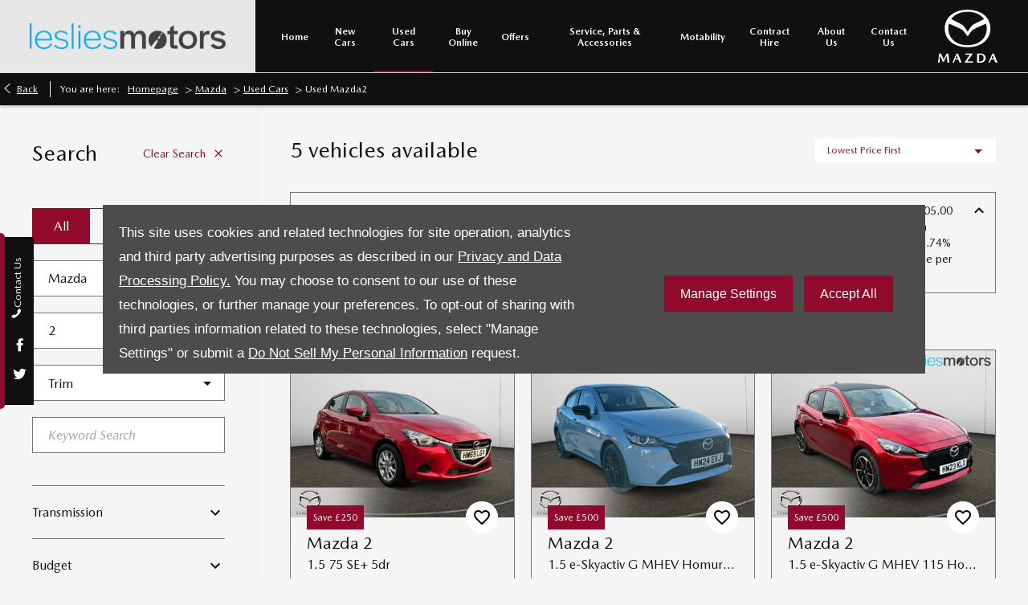

--- FILE ---
content_type: text/javascript
request_url: https://auth-library.api.netdirector.auto/dist/893.bundle.js
body_size: 18320
content:
"use strict";(self.webpackChunkndAuthInit=self.webpackChunkndAuthInit||[]).push([[893],{893(e,t,o){function n(e,t){var o={};for(var n in e)Object.prototype.hasOwnProperty.call(e,n)&&t.indexOf(n)<0&&(o[n]=e[n]);if(null!=e&&"function"==typeof Object.getOwnPropertySymbols){var i=0;for(n=Object.getOwnPropertySymbols(e);i<n.length;i++)t.indexOf(n[i])<0&&Object.prototype.propertyIsEnumerable.call(e,n[i])&&(o[n[i]]=e[n[i]])}return o}o.d(t,{OF:()=>Ce,_L:()=>g}),"function"==typeof SuppressedError&&SuppressedError;var i="undefined"!=typeof globalThis?globalThis:"undefined"!=typeof window?window:void 0!==o.g?o.g:"undefined"!=typeof self?self:{};function r(e){return e&&e.__esModule&&Object.prototype.hasOwnProperty.call(e,"default")?e.default:e}function s(e,t){return e(t={exports:{}},t.exports),t.exports}var a=s(function(e,t){Object.defineProperty(t,"__esModule",{value:!0});var o=function(){function e(){var e=this;this.locked=new Map,this.addToLocked=function(t,o){var n=e.locked.get(t);void 0===n?void 0===o?e.locked.set(t,[]):e.locked.set(t,[o]):void 0!==o&&(n.unshift(o),e.locked.set(t,n))},this.isLocked=function(t){return e.locked.has(t)},this.lock=function(t){return new Promise(function(o,n){e.isLocked(t)?e.addToLocked(t,o):(e.addToLocked(t),o())})},this.unlock=function(t){var o=e.locked.get(t);if(void 0!==o&&0!==o.length){var n=o.pop();e.locked.set(t,o),void 0!==n&&setTimeout(n,0)}else e.locked.delete(t)}}return e.getInstance=function(){return void 0===e.instance&&(e.instance=new e),e.instance},e}();t.default=function(){return o.getInstance()}});r(a);var c=r(s(function(e,t){var o=i&&i.__awaiter||function(e,t,o,n){return new(o||(o=Promise))(function(i,r){function s(e){try{c(n.next(e))}catch(e){r(e)}}function a(e){try{c(n.throw(e))}catch(e){r(e)}}function c(e){e.done?i(e.value):new o(function(t){t(e.value)}).then(s,a)}c((n=n.apply(e,t||[])).next())})},n=i&&i.__generator||function(e,t){var o,n,i,r,s={label:0,sent:function(){if(1&i[0])throw i[1];return i[1]},trys:[],ops:[]};return r={next:a(0),throw:a(1),return:a(2)},"function"==typeof Symbol&&(r[Symbol.iterator]=function(){return this}),r;function a(r){return function(a){return function(r){if(o)throw new TypeError("Generator is already executing.");for(;s;)try{if(o=1,n&&(i=2&r[0]?n.return:r[0]?n.throw||((i=n.return)&&i.call(n),0):n.next)&&!(i=i.call(n,r[1])).done)return i;switch(n=0,i&&(r=[2&r[0],i.value]),r[0]){case 0:case 1:i=r;break;case 4:return s.label++,{value:r[1],done:!1};case 5:s.label++,n=r[1],r=[0];continue;case 7:r=s.ops.pop(),s.trys.pop();continue;default:if(!((i=(i=s.trys).length>0&&i[i.length-1])||6!==r[0]&&2!==r[0])){s=0;continue}if(3===r[0]&&(!i||r[1]>i[0]&&r[1]<i[3])){s.label=r[1];break}if(6===r[0]&&s.label<i[1]){s.label=i[1],i=r;break}if(i&&s.label<i[2]){s.label=i[2],s.ops.push(r);break}i[2]&&s.ops.pop(),s.trys.pop();continue}r=t.call(e,s)}catch(e){r=[6,e],n=0}finally{o=i=0}if(5&r[0])throw r[1];return{value:r[0]?r[1]:void 0,done:!0}}([r,a])}}},r=i;Object.defineProperty(t,"__esModule",{value:!0});var s="browser-tabs-lock-key",c={key:function(e){return o(r,void 0,void 0,function(){return n(this,function(e){throw new Error("Unsupported")})})},getItem:function(e){return o(r,void 0,void 0,function(){return n(this,function(e){throw new Error("Unsupported")})})},clear:function(){return o(r,void 0,void 0,function(){return n(this,function(e){return[2,window.localStorage.clear()]})})},removeItem:function(e){return o(r,void 0,void 0,function(){return n(this,function(e){throw new Error("Unsupported")})})},setItem:function(e,t){return o(r,void 0,void 0,function(){return n(this,function(e){throw new Error("Unsupported")})})},keySync:function(e){return window.localStorage.key(e)},getItemSync:function(e){return window.localStorage.getItem(e)},clearSync:function(){return window.localStorage.clear()},removeItemSync:function(e){return window.localStorage.removeItem(e)},setItemSync:function(e,t){return window.localStorage.setItem(e,t)}};function u(e){return new Promise(function(t){return setTimeout(t,e)})}function d(e){for(var t="",o=0;o<e;o++)t+="0123456789ABCDEFGHIJKLMNOPQRSTUVWXTZabcdefghiklmnopqrstuvwxyz"[Math.floor(61*Math.random())];return t}var h=function(){function e(t){this.acquiredIatSet=new Set,this.storageHandler=void 0,this.id=Date.now().toString()+d(15),this.acquireLock=this.acquireLock.bind(this),this.releaseLock=this.releaseLock.bind(this),this.releaseLock__private__=this.releaseLock__private__.bind(this),this.waitForSomethingToChange=this.waitForSomethingToChange.bind(this),this.refreshLockWhileAcquired=this.refreshLockWhileAcquired.bind(this),this.storageHandler=t,void 0===e.waiters&&(e.waiters=[])}return e.prototype.acquireLock=function(t,i){return void 0===i&&(i=5e3),o(this,void 0,void 0,function(){var o,r,a,h,l,p,m;return n(this,function(n){switch(n.label){case 0:o=Date.now()+d(4),r=Date.now()+i,a=s+"-"+t,h=void 0===this.storageHandler?c:this.storageHandler,n.label=1;case 1:return Date.now()<r?[4,u(30)]:[3,8];case 2:return n.sent(),null!==h.getItemSync(a)?[3,5]:(l=this.id+"-"+t+"-"+o,[4,u(Math.floor(25*Math.random()))]);case 3:return n.sent(),h.setItemSync(a,JSON.stringify({id:this.id,iat:o,timeoutKey:l,timeAcquired:Date.now(),timeRefreshed:Date.now()})),[4,u(30)];case 4:return n.sent(),null!==(p=h.getItemSync(a))&&(m=JSON.parse(p)).id===this.id&&m.iat===o?(this.acquiredIatSet.add(o),this.refreshLockWhileAcquired(a,o),[2,!0]):[3,7];case 5:return e.lockCorrector(void 0===this.storageHandler?c:this.storageHandler),[4,this.waitForSomethingToChange(r)];case 6:n.sent(),n.label=7;case 7:return o=Date.now()+d(4),[3,1];case 8:return[2,!1]}})})},e.prototype.refreshLockWhileAcquired=function(e,t){return o(this,void 0,void 0,function(){var i=this;return n(this,function(r){return setTimeout(function(){return o(i,void 0,void 0,function(){var o,i,r;return n(this,function(n){switch(n.label){case 0:return[4,a.default().lock(t)];case 1:return n.sent(),this.acquiredIatSet.has(t)?(o=void 0===this.storageHandler?c:this.storageHandler,null===(i=o.getItemSync(e))?(a.default().unlock(t),[2]):((r=JSON.parse(i)).timeRefreshed=Date.now(),o.setItemSync(e,JSON.stringify(r)),a.default().unlock(t),this.refreshLockWhileAcquired(e,t),[2])):(a.default().unlock(t),[2])}})})},1e3),[2]})})},e.prototype.waitForSomethingToChange=function(t){return o(this,void 0,void 0,function(){return n(this,function(o){switch(o.label){case 0:return[4,new Promise(function(o){var n=!1,i=Date.now(),r=!1;function s(){if(r||(window.removeEventListener("storage",s),e.removeFromWaiting(s),clearTimeout(a),r=!0),!n){n=!0;var t=50-(Date.now()-i);t>0?setTimeout(o,t):o(null)}}window.addEventListener("storage",s),e.addToWaiting(s);var a=setTimeout(s,Math.max(0,t-Date.now()))})];case 1:return o.sent(),[2]}})})},e.addToWaiting=function(t){this.removeFromWaiting(t),void 0!==e.waiters&&e.waiters.push(t)},e.removeFromWaiting=function(t){void 0!==e.waiters&&(e.waiters=e.waiters.filter(function(e){return e!==t}))},e.notifyWaiters=function(){void 0!==e.waiters&&e.waiters.slice().forEach(function(e){return e()})},e.prototype.releaseLock=function(e){return o(this,void 0,void 0,function(){return n(this,function(t){switch(t.label){case 0:return[4,this.releaseLock__private__(e)];case 1:return[2,t.sent()]}})})},e.prototype.releaseLock__private__=function(t){return o(this,void 0,void 0,function(){var o,i,r,u;return n(this,function(n){switch(n.label){case 0:return o=void 0===this.storageHandler?c:this.storageHandler,i=s+"-"+t,null===(r=o.getItemSync(i))?[2]:(u=JSON.parse(r)).id!==this.id?[3,2]:[4,a.default().lock(u.iat)];case 1:n.sent(),this.acquiredIatSet.delete(u.iat),o.removeItemSync(i),a.default().unlock(u.iat),e.notifyWaiters(),n.label=2;case 2:return[2]}})})},e.lockCorrector=function(t){for(var o=Date.now()-5e3,n=t,i=[],r=0;;){var a=n.keySync(r);if(null===a)break;i.push(a),r++}for(var c=!1,u=0;u<i.length;u++){var d=i[u];if(d.includes(s)){var h=n.getItemSync(d);if(null!==h){var l=JSON.parse(h);(void 0===l.timeRefreshed&&l.timeAcquired<o||void 0!==l.timeRefreshed&&l.timeRefreshed<o)&&(n.removeItemSync(d),c=!0)}}}c&&e.notifyWaiters()},e.waiters=void 0,e}();t.default=h}));const u={timeoutInSeconds:60},d={name:"auth0-spa-js",version:"2.11.1"},h=()=>Date.now();class l extends Error{constructor(e,t){super(t),this.error=e,this.error_description=t,Object.setPrototypeOf(this,l.prototype)}static fromPayload({error:e,error_description:t}){return new l(e,t)}}class p extends l{constructor(e,t,o,n=null){super(e,t),this.state=o,this.appState=n,Object.setPrototypeOf(this,p.prototype)}}class m extends l{constructor(e,t,o,n,i=null){super(e,t),this.connection=o,this.state=n,this.appState=i,Object.setPrototypeOf(this,m.prototype)}}class f extends l{constructor(){super("timeout","Timeout"),Object.setPrototypeOf(this,f.prototype)}}class g extends f{constructor(e){super(),this.popup=e,Object.setPrototypeOf(this,g.prototype)}}class y extends l{constructor(e){super("cancelled","Popup closed"),this.popup=e,Object.setPrototypeOf(this,y.prototype)}}class w extends l{constructor(){super("popup_open","Unable to open a popup for loginWithPopup - window.open returned `null`"),Object.setPrototypeOf(this,w.prototype)}}class b extends l{constructor(e,t,o){super(e,t),this.mfa_token=o,Object.setPrototypeOf(this,b.prototype)}}class k extends l{constructor(e,t){super("missing_refresh_token",`Missing Refresh Token (audience: '${I(e,["default"])}', scope: '${I(t)}')`),this.audience=e,this.scope=t,Object.setPrototypeOf(this,k.prototype)}}class v extends l{constructor(e,t){super("missing_scopes",`Missing requested scopes after refresh (audience: '${I(e,["default"])}', missing scope: '${I(t)}')`),this.audience=e,this.scope=t,Object.setPrototypeOf(this,v.prototype)}}class _ extends l{constructor(e){super("use_dpop_nonce","Server rejected DPoP proof: wrong nonce"),this.newDpopNonce=e,Object.setPrototypeOf(this,_.prototype)}}function I(e,t=[]){return e&&!t.includes(e)?e:""}const S=()=>window.crypto,T=()=>{let e="";return Array.from(S().getRandomValues(new Uint8Array(43))).forEach(t=>e+="0123456789ABCDEFGHIJKLMNOPQRSTUVWXYZabcdefghijklmnopqrstuvwxyz-_~."[t%66]),e},O=e=>btoa(e),P=[{key:"name",type:["string"]},{key:"version",type:["string","number"]},{key:"env",type:["object"]}],j=e=>Object.keys(e).reduce((t,o)=>{const n=P.find(e=>e.key===o);return n&&n.type.includes(typeof e[o])&&(t[o]=e[o]),t},{}),C=e=>{var{clientId:t}=e,o=n(e,["clientId"]);return new URLSearchParams((e=>Object.keys(e).filter(t=>void 0!==e[t]).reduce((t,o)=>Object.assign(Object.assign({},t),{[o]:e[o]}),{}))(Object.assign({client_id:t},o))).toString()},K=async e=>{const t=S().subtle.digest({name:"SHA-256"},(new TextEncoder).encode(e));return await t},x=e=>(e=>decodeURIComponent(atob(e).split("").map(e=>"%"+("00"+e.charCodeAt(0).toString(16)).slice(-2)).join("")))(e.replace(/_/g,"/").replace(/-/g,"+")),z=e=>{const t=new Uint8Array(e);return(e=>{const t={"+":"-","/":"_","=":""};return e.replace(/[+/=]/g,e=>t[e])})(window.btoa(String.fromCharCode(...Array.from(t))))},E=new TextEncoder,N=new TextDecoder;function D(e){return"string"==typeof e?E.encode(e):N.decode(e)}function R(e){if("number"!=typeof e.modulusLength||e.modulusLength<2048)throw new U(`${e.name} modulusLength must be at least 2048 bits`)}let Z;if(Uint8Array.prototype.toBase64)Z=e=>(e instanceof ArrayBuffer&&(e=new Uint8Array(e)),e.toBase64({alphabet:"base64url",omitPadding:!0}));else{const e=32768;Z=t=>{t instanceof ArrayBuffer&&(t=new Uint8Array(t));const o=[];for(let n=0;n<t.byteLength;n+=e)o.push(String.fromCharCode.apply(null,t.subarray(n,n+e)));return btoa(o.join("")).replace(/=/g,"").replace(/\+/g,"-").replace(/\//g,"_")}}function A(e){return Z(e)}class L extends Error{constructor(e){var t;super(null!=e?e:"operation not supported"),this.name=this.constructor.name,null===(t=Error.captureStackTrace)||void 0===t||t.call(Error,this,this.constructor)}}class U extends Error{constructor(e){var t;super(e),this.name=this.constructor.name,null===(t=Error.captureStackTrace)||void 0===t||t.call(Error,this,this.constructor)}}function W(e){switch(e.algorithm.name){case"RSA-PSS":return function(e){if("SHA-256"===e.algorithm.hash.name)return"PS256";throw new L("unsupported RsaHashedKeyAlgorithm hash name")}(e);case"RSASSA-PKCS1-v1_5":return function(e){if("SHA-256"===e.algorithm.hash.name)return"RS256";throw new L("unsupported RsaHashedKeyAlgorithm hash name")}(e);case"ECDSA":return function(e){if("P-256"===e.algorithm.namedCurve)return"ES256";throw new L("unsupported EcKeyAlgorithm namedCurve")}(e);case"Ed25519":return"Ed25519";default:throw new L("unsupported CryptoKey algorithm name")}}function H(e){return e instanceof CryptoKey}function J(e){return H(e)&&"public"===e.type}async function X(e){const{kty:t,e:o,n,x:i,y:r,crv:s}=await crypto.subtle.exportKey("jwk",e);return{kty:t,crv:s,e:o,n,x:i,y:r}}const V=["authorization_code","refresh_token","urn:ietf:params:oauth:grant-type:token-exchange"],F=async(e,t)=>{const o=await fetch(e,t);return{ok:o.ok,json:await o.json(),headers:(n=o.headers,[...n].reduce((e,[t,o])=>(e[t]=o,e),{}))};var n},G=async(e,t,o,n,i,r,s=1e4,a)=>i?(async(e,t,o,n,i,r,s,a)=>{return c={auth:{audience:t,scope:o},timeout:i,fetchUrl:e,fetchOptions:n,useFormData:s,useMrrt:a},u=r,new Promise(function(e,t){const o=new MessageChannel;o.port1.onmessage=function(n){n.data.error?t(new Error(n.data.error)):e(n.data),o.port1.close()},u.postMessage(c,[o.port2])});var c,u})(e,t,o,n,s,i,r,a):(async(e,t,o)=>{const n=new AbortController;let i;return t.signal=n.signal,Promise.race([F(e,t),new Promise((e,t)=>{i=setTimeout(()=>{n.abort(),t(new Error("Timeout when executing 'fetch'"))},o)})]).finally(()=>{clearTimeout(i)})})(e,n,s);async function M(e,t,o,i,r,s,a,c,u,d){if(u){const t=await u.generateProof({url:e,method:r.method||"GET",nonce:await u.getNonce()});r.headers=Object.assign(Object.assign({},r.headers),{dpop:t})}let h,p=null;for(let n=0;n<3;n++)try{h=await G(e,o,i,r,s,a,t,c),p=null;break}catch(e){p=e}if(p)throw p;const m=h.json,{error:f,error_description:g}=m,y=n(m,["error","error_description"]),{headers:w,ok:v}=h;let I;if(u&&(I=w["dpop-nonce"],I&&await u.setNonce(I)),!v){const n=g||`HTTP error. Unable to fetch ${e}`;if("mfa_required"===f)throw new b(f,n,y.mfa_token);if("missing_refresh_token"===f)throw new k(o,i);if("use_dpop_nonce"===f){if(!u||!I||d)throw new _(I);return M(e,t,o,i,r,s,a,c,u,!0)}throw new l(f||"request_error",n)}return y}async function Y(e,t){var{baseUrl:o,timeout:i,audience:r,scope:s,auth0Client:a,useFormData:c,useMrrt:u,dpop:h}=e,l=n(e,["baseUrl","timeout","audience","scope","auth0Client","useFormData","useMrrt","dpop"]);const p="urn:ietf:params:oauth:grant-type:token-exchange"===l.grant_type,m="refresh_token"===l.grant_type&&u,f=Object.assign(Object.assign(Object.assign(Object.assign({},l),p&&r&&{audience:r}),p&&s&&{scope:s}),m&&{audience:r,scope:s}),g=c?C(f):JSON.stringify(f),y=(w=l.grant_type,V.includes(w));var w;return await M(`${o}/oauth/token`,i,r||"default",s,{method:"POST",body:g,headers:{"Content-Type":c?"application/x-www-form-urlencoded":"application/json","Auth0-Client":btoa(JSON.stringify(j(a||d)))}},t,c,u,y?h:void 0)}const $=(...e)=>{return(t=e.filter(Boolean).join(" ").trim().split(/\s+/),Array.from(new Set(t))).join(" ");var t},B=(e,t,o)=>{let n;return o&&(n=e[o]),n||(n=e.default),$(n,t)};class q{constructor(e,t="@@auth0spajs@@",o){this.prefix=t,this.suffix=o,this.clientId=e.clientId,this.scope=e.scope,this.audience=e.audience}toKey(){return[this.prefix,this.clientId,this.audience,this.scope,this.suffix].filter(Boolean).join("::")}static fromKey(e){const[t,o,n,i]=e.split("::");return new q({clientId:o,scope:i,audience:n},t)}static fromCacheEntry(e){const{scope:t,audience:o,client_id:n}=e;return new q({scope:t,audience:o,clientId:n})}}class Q{set(e,t){localStorage.setItem(e,JSON.stringify(t))}get(e){const t=window.localStorage.getItem(e);if(t)try{return JSON.parse(t)}catch(e){return}}remove(e){localStorage.removeItem(e)}allKeys(){return Object.keys(window.localStorage).filter(e=>e.startsWith("@@auth0spajs@@"))}}class ee{constructor(){this.enclosedCache=function(){let e={};return{set(t,o){e[t]=o},get(t){const o=e[t];if(o)return o},remove(t){delete e[t]},allKeys:()=>Object.keys(e)}}()}}class te{constructor(e,t,o){this.cache=e,this.keyManifest=t,this.nowProvider=o||h}async setIdToken(e,t,o){var n;const i=this.getIdTokenCacheKey(e);await this.cache.set(i,{id_token:t,decodedToken:o}),await(null===(n=this.keyManifest)||void 0===n?void 0:n.add(i))}async getIdToken(e){const t=await this.cache.get(this.getIdTokenCacheKey(e.clientId));if(!t&&e.scope&&e.audience){const t=await this.get(e);if(!t)return;if(!t.id_token||!t.decodedToken)return;return{id_token:t.id_token,decodedToken:t.decodedToken}}if(t)return{id_token:t.id_token,decodedToken:t.decodedToken}}async get(e,t=0,o=!1,n){var i;let r=await this.cache.get(e.toKey());if(!r){const t=await this.getCacheKeys();if(!t)return;const i=this.matchExistingCacheKey(e,t);if(i&&(r=await this.cache.get(i)),!i&&o&&"cache-only"!==n)return this.getEntryWithRefreshToken(e,t)}if(!r)return;const s=await this.nowProvider(),a=Math.floor(s/1e3);return r.expiresAt-t<a?r.body.refresh_token?this.modifiedCachedEntry(r,e):(await this.cache.remove(e.toKey()),void await(null===(i=this.keyManifest)||void 0===i?void 0:i.remove(e.toKey()))):r.body}async modifiedCachedEntry(e,t){return e.body={refresh_token:e.body.refresh_token,audience:e.body.audience,scope:e.body.scope},await this.cache.set(t.toKey(),e),{refresh_token:e.body.refresh_token,audience:e.body.audience,scope:e.body.scope}}async set(e){var t;const o=new q({clientId:e.client_id,scope:e.scope,audience:e.audience}),n=await this.wrapCacheEntry(e);await this.cache.set(o.toKey(),n),await(null===(t=this.keyManifest)||void 0===t?void 0:t.add(o.toKey()))}async remove(e,t,o){const n=new q({clientId:e,scope:o,audience:t});await this.cache.remove(n.toKey())}async clear(e){var t;const o=await this.getCacheKeys();o&&(await o.filter(t=>!e||t.includes(e)).reduce(async(e,t)=>{await e,await this.cache.remove(t)},Promise.resolve()),await(null===(t=this.keyManifest)||void 0===t?void 0:t.clear()))}async wrapCacheEntry(e){const t=await this.nowProvider();return{body:e,expiresAt:Math.floor(t/1e3)+e.expires_in}}async getCacheKeys(){var e;return this.keyManifest?null===(e=await this.keyManifest.get())||void 0===e?void 0:e.keys:this.cache.allKeys?this.cache.allKeys():void 0}getIdTokenCacheKey(e){return new q({clientId:e},"@@auth0spajs@@","@@user@@").toKey()}matchExistingCacheKey(e,t){return t.filter(t=>{var o;const n=q.fromKey(t),i=new Set(n.scope&&n.scope.split(" ")),r=(null===(o=e.scope)||void 0===o?void 0:o.split(" "))||[],s=n.scope&&r.reduce((e,t)=>e&&i.has(t),!0);return"@@auth0spajs@@"===n.prefix&&n.clientId===e.clientId&&n.audience===e.audience&&s})[0]}async getEntryWithRefreshToken(e,t){var o;for(const n of t){const t=q.fromKey(n);if("@@auth0spajs@@"===t.prefix&&t.clientId===e.clientId){const t=await this.cache.get(n);if(null===(o=null==t?void 0:t.body)||void 0===o?void 0:o.refresh_token)return this.modifiedCachedEntry(t,e)}}}async updateEntry(e,t){var o;const n=await this.getCacheKeys();if(n)for(const i of n){const n=await this.cache.get(i);if((null===(o=null==n?void 0:n.body)||void 0===o?void 0:o.refresh_token)===e){const e=Object.assign(Object.assign({},n.body),{refresh_token:t});await this.set(e)}}}}class oe{constructor(e,t,o){this.storage=e,this.clientId=t,this.cookieDomain=o,this.storageKey=`a0.spajs.txs.${this.clientId}`}create(e){this.storage.save(this.storageKey,e,{daysUntilExpire:1,cookieDomain:this.cookieDomain})}get(){return this.storage.get(this.storageKey)}remove(){this.storage.remove(this.storageKey,{cookieDomain:this.cookieDomain})}}const ne=e=>"number"==typeof e,ie=["iss","aud","exp","nbf","iat","jti","azp","nonce","auth_time","at_hash","c_hash","acr","amr","sub_jwk","cnf","sip_from_tag","sip_date","sip_callid","sip_cseq_num","sip_via_branch","orig","dest","mky","events","toe","txn","rph","sid","vot","vtm"];var re=s(function(e,t){var o=i&&i.__assign||function(){return o=Object.assign||function(e){for(var t,o=1,n=arguments.length;o<n;o++)for(var i in t=arguments[o])Object.prototype.hasOwnProperty.call(t,i)&&(e[i]=t[i]);return e},o.apply(this,arguments)};function n(e,t){if(!t)return"";var o="; "+e;return!0===t?o:o+"="+t}function r(e,t,o){return encodeURIComponent(e).replace(/%(23|24|26|2B|5E|60|7C)/g,decodeURIComponent).replace(/\(/g,"%28").replace(/\)/g,"%29")+"="+encodeURIComponent(t).replace(/%(23|24|26|2B|3A|3C|3E|3D|2F|3F|40|5B|5D|5E|60|7B|7D|7C)/g,decodeURIComponent)+function(e){if("number"==typeof e.expires){var t=new Date;t.setMilliseconds(t.getMilliseconds()+864e5*e.expires),e.expires=t}return n("Expires",e.expires?e.expires.toUTCString():"")+n("Domain",e.domain)+n("Path",e.path)+n("Secure",e.secure)+n("SameSite",e.sameSite)}(o)}function s(e){for(var t={},o=e?e.split("; "):[],n=/(%[\dA-F]{2})+/gi,i=0;i<o.length;i++){var r=o[i].split("="),s=r.slice(1).join("=");'"'===s.charAt(0)&&(s=s.slice(1,-1));try{t[r[0].replace(n,decodeURIComponent)]=s.replace(n,decodeURIComponent)}catch(e){}}return t}function a(){return s(document.cookie)}function c(e,t,n){document.cookie=r(e,t,o({path:"/"},n))}t.__esModule=!0,t.encode=r,t.parse=s,t.getAll=a,t.get=function(e){return a()[e]},t.set=c,t.remove=function(e,t){c(e,"",o(o({},t),{expires:-1}))}});r(re),re.encode,re.parse,re.getAll;var se=re.get,ae=re.set,ce=re.remove;const ue={get(e){const t=se(e);if(void 0!==t)return JSON.parse(t)},save(e,t,o){let n={};"https:"===window.location.protocol&&(n={secure:!0,sameSite:"none"}),(null==o?void 0:o.daysUntilExpire)&&(n.expires=o.daysUntilExpire),(null==o?void 0:o.cookieDomain)&&(n.domain=o.cookieDomain),ae(e,JSON.stringify(t),n)},remove(e,t){let o={};(null==t?void 0:t.cookieDomain)&&(o.domain=t.cookieDomain),ce(e,o)}},de={get:e=>ue.get(e)||ue.get(`_legacy_${e}`),save(e,t,o){let n={};"https:"===window.location.protocol&&(n={secure:!0}),(null==o?void 0:o.daysUntilExpire)&&(n.expires=o.daysUntilExpire),(null==o?void 0:o.cookieDomain)&&(n.domain=o.cookieDomain),ae(`_legacy_${e}`,JSON.stringify(t),n),ue.save(e,t,o)},remove(e,t){let o={};(null==t?void 0:t.cookieDomain)&&(o.domain=t.cookieDomain),ce(e,o),ue.remove(e,t),ue.remove(`_legacy_${e}`,t)}},he={get(e){if("undefined"==typeof sessionStorage)return;const t=sessionStorage.getItem(e);return null!=t?JSON.parse(t):void 0},save(e,t){sessionStorage.setItem(e,JSON.stringify(t))},remove(e){sessionStorage.removeItem(e)}};var le;!function(e){e.Code="code",e.ConnectCode="connect_code"}(le||(le={}));var pe,me=function(e){return pe=pe||function(){var e=function(e){var t=atob(e);return t}("[base64]/[base64]"),t=e.indexOf("\n",10)+1,o=e.substring(t)+"",n=new Blob([o],{type:"application/javascript"});return URL.createObjectURL(n)}(),new Worker(pe,e)};const fe={};class ge{constructor(e,t){this.cache=e,this.clientId=t,this.manifestKey=this.createManifestKeyFrom(this.clientId)}async add(e){var t;const o=new Set((null===(t=await this.cache.get(this.manifestKey))||void 0===t?void 0:t.keys)||[]);o.add(e),await this.cache.set(this.manifestKey,{keys:[...o]})}async remove(e){const t=await this.cache.get(this.manifestKey);if(t){const o=new Set(t.keys);return o.delete(e),o.size>0?await this.cache.set(this.manifestKey,{keys:[...o]}):await this.cache.remove(this.manifestKey)}}get(){return this.cache.get(this.manifestKey)}clear(){return this.cache.remove(this.manifestKey)}createManifestKeyFrom(e){return`@@auth0spajs@@::${e}`}}const ye={memory:()=>(new ee).enclosedCache,localstorage:()=>new Q},we=e=>ye[e],be=e=>{const{openUrl:t,onRedirect:o}=e,i=n(e,["openUrl","onRedirect"]);return Object.assign(Object.assign({},i),{openUrl:!1===t||t?t:o})},ke=(e,t)=>{const o=(null==t?void 0:t.split(" "))||[];return((null==e?void 0:e.split(" "))||[]).every(e=>o.includes(e))},ve={NONCE:"nonce",KEYPAIR:"keypair"};class _e{constructor(e){this.clientId=e}getVersion(){return 1}createDbHandle(){const e=window.indexedDB.open("auth0-spa-js",this.getVersion());return new Promise((t,o)=>{e.onupgradeneeded=()=>Object.values(ve).forEach(t=>e.result.createObjectStore(t)),e.onerror=()=>o(e.error),e.onsuccess=()=>t(e.result)})}async getDbHandle(){return this.dbHandle||(this.dbHandle=await this.createDbHandle()),this.dbHandle}async executeDbRequest(e,t,o){const n=o((await this.getDbHandle()).transaction(e,t).objectStore(e));return new Promise((e,t)=>{n.onsuccess=()=>e(n.result),n.onerror=()=>t(n.error)})}buildKey(e){const t=e?`_${e}`:"auth0";return`${this.clientId}::${t}`}setNonce(e,t){return this.save(ve.NONCE,this.buildKey(t),e)}setKeyPair(e){return this.save(ve.KEYPAIR,this.buildKey(),e)}async save(e,t,o){await this.executeDbRequest(e,"readwrite",e=>e.put(o,t))}findNonce(e){return this.find(ve.NONCE,this.buildKey(e))}findKeyPair(){return this.find(ve.KEYPAIR,this.buildKey())}find(e,t){return this.executeDbRequest(e,"readonly",e=>e.get(t))}async deleteBy(e,t){const o=await this.executeDbRequest(e,"readonly",e=>e.getAllKeys());null==o||o.filter(t).map(t=>this.executeDbRequest(e,"readwrite",e=>e.delete(t)))}deleteByClientId(e,t){return this.deleteBy(e,e=>"string"==typeof e&&e.startsWith(`${t}::`))}clearNonces(){return this.deleteByClientId(ve.NONCE,this.clientId)}clearKeyPairs(){return this.deleteByClientId(ve.KEYPAIR,this.clientId)}}class Ie{constructor(e){this.storage=new _e(e)}getNonce(e){return this.storage.findNonce(e)}setNonce(e,t){return this.storage.setNonce(e,t)}async getOrGenerateKeyPair(){let e=await this.storage.findKeyPair();return e||(e=await async function(e,t){var o;let n;return n={name:"ECDSA",namedCurve:"P-256"},crypto.subtle.generateKey(n,null!==(o=null==t?void 0:t.extractable)&&void 0!==o&&o,["sign","verify"])}(0,{extractable:!1}),await this.storage.setKeyPair(e)),e}async generateProof(e){const t=await this.getOrGenerateKeyPair();return function({keyPair:e,url:t,method:o,nonce:n,accessToken:i}){const r=function(e){const t=new URL(e);return t.search="",t.hash="",t.href}(t);return async function(e,t,o,n,i,r){const s=null==e?void 0:e.privateKey,a=null==e?void 0:e.publicKey;if(!H(c=s)||"private"!==c.type)throw new TypeError('"keypair.privateKey" must be a private CryptoKey');var c;if(!J(a))throw new TypeError('"keypair.publicKey" must be a public CryptoKey');if(!0!==a.extractable)throw new TypeError('"keypair.publicKey.extractable" must be true');if("string"!=typeof t)throw new TypeError('"htu" must be a string');if("string"!=typeof o)throw new TypeError('"htm" must be a string');if(void 0!==n&&"string"!=typeof n)throw new TypeError('"nonce" must be a string or undefined');if(void 0!==i&&"string"!=typeof i)throw new TypeError('"accessToken" must be a string or undefined');if(void 0!==r&&("object"!=typeof r||null===r||Array.isArray(r)))throw new TypeError('"additional" must be an object');return async function(e,t,o){if(!1===o.usages.includes("sign"))throw new TypeError('private CryptoKey instances used for signing assertions must include "sign" in their "usages"');const n=`${A(D(JSON.stringify(e)))}.${A(D(JSON.stringify(t)))}`;return`${n}.${A(await crypto.subtle.sign(function(e){switch(e.algorithm.name){case"ECDSA":return{name:e.algorithm.name,hash:"SHA-256"};case"RSA-PSS":return R(e.algorithm),{name:e.algorithm.name,saltLength:32};case"RSASSA-PKCS1-v1_5":return R(e.algorithm),{name:e.algorithm.name};case"Ed25519":return{name:e.algorithm.name}}throw new L}(o),o,D(n)))}`}({alg:W(s),typ:"dpop+jwt",jwk:await X(a)},Object.assign(Object.assign({},r),{iat:Math.floor(Date.now()/1e3),jti:crypto.randomUUID(),htm:o,nonce:n,htu:t,ath:i?A(await crypto.subtle.digest("SHA-256",D(i))):void 0}),s)}(e,r,o,n,i)}(Object.assign({keyPair:t},e))}async calculateThumbprint(){return function(e){return async function(e){if(!J(e))throw new TypeError('"publicKey" must be a public CryptoKey');if(!0!==e.extractable)throw new TypeError('"publicKey.extractable" must be true');const t=await X(e);let o;switch(t.kty){case"EC":o={crv:t.crv,kty:t.kty,x:t.x,y:t.y};break;case"OKP":o={crv:t.crv,kty:t.kty,x:t.x};break;case"RSA":o={e:t.e,kty:t.kty,n:t.n};break;default:throw new L("unsupported JWK kty")}return A(await crypto.subtle.digest({name:"SHA-256"},D(JSON.stringify(o))))}(e.publicKey)}(await this.getOrGenerateKeyPair())}async clear(){await Promise.all([this.storage.clearNonces(),this.storage.clearKeyPairs()])}}var Se;!function(e){e.Bearer="Bearer",e.DPoP="DPoP"}(Se||(Se={}));class Te{constructor(e,t){this.hooks=t,this.config=Object.assign(Object.assign({},e),{fetch:e.fetch||("undefined"==typeof window?fetch:window.fetch.bind(window))})}isAbsoluteUrl(e){return/^(https?:)?\/\//i.test(e)}buildUrl(e,t){if(t){if(this.isAbsoluteUrl(t))return t;if(e)return`${e.replace(/\/?\/$/,"")}/${t.replace(/^\/+/,"")}`}throw new TypeError("`url` must be absolute or `baseUrl` non-empty.")}getAccessToken(e){return this.config.getAccessToken?this.config.getAccessToken(e):this.hooks.getAccessToken(e)}extractUrl(e){return"string"==typeof e?e:e instanceof URL?e.href:e.url}buildBaseRequest(e,t){if(!this.config.baseUrl)return new Request(e,t);const o=this.buildUrl(this.config.baseUrl,this.extractUrl(e)),n=e instanceof Request?new Request(o,e):o;return new Request(n,t)}setAuthorizationHeader(e,t,o=Se.Bearer){e.headers.set("authorization",`${o} ${t}`)}async setDpopProofHeader(e,t){if(!this.config.dpopNonceId)return;const o=await this.hooks.getDpopNonce(),n=await this.hooks.generateDpopProof({accessToken:t,method:e.method,nonce:o,url:e.url});e.headers.set("dpop",n)}async prepareRequest(e,t){const o=await this.getAccessToken(t);let n,i;"string"==typeof o?(n=this.config.dpopNonceId?Se.DPoP:Se.Bearer,i=o):(n=o.token_type,i=o.access_token),this.setAuthorizationHeader(e,i,n),n===Se.DPoP&&await this.setDpopProofHeader(e,i)}getHeader(e,t){return Array.isArray(e)?new Headers(e).get(t)||"":"function"==typeof e.get?e.get(t)||"":e[t]||""}hasUseDpopNonceError(e){if(401!==e.status)return!1;const t=this.getHeader(e.headers,"www-authenticate");return t.includes("invalid_dpop_nonce")||t.includes("use_dpop_nonce")}async handleResponse(e,t){const o=this.getHeader(e.headers,"dpop-nonce");if(o&&await this.hooks.setDpopNonce(o),!this.hasUseDpopNonceError(e))return e;if(!o||!t.onUseDpopNonceError)throw new _(o);return t.onUseDpopNonceError()}async internalFetchWithAuth(e,t,o,n){const i=this.buildBaseRequest(e,t);await this.prepareRequest(i,n);const r=await this.config.fetch(i);return this.handleResponse(r,o)}fetchWithAuth(e,t,o){const n={onUseDpopNonceError:()=>this.internalFetchWithAuth(e,t,Object.assign(Object.assign({},n),{onUseDpopNonceError:void 0}),o)};return this.internalFetchWithAuth(e,t,n,o)}}class Oe{constructor(e,t){this.myAccountFetcher=e,this.apiBase=t}async connectAccount(e){const t=await this.myAccountFetcher.fetchWithAuth(`${this.apiBase}v1/connected-accounts/connect`,{method:"POST",headers:{"Content-Type":"application/json"},body:JSON.stringify(e)});return this._handleResponse(t)}async completeAccount(e){const t=await this.myAccountFetcher.fetchWithAuth(`${this.apiBase}v1/connected-accounts/complete`,{method:"POST",headers:{"Content-Type":"application/json"},body:JSON.stringify(e)});return this._handleResponse(t)}async _handleResponse(e){let t;try{t=await e.text(),t=JSON.parse(t)}catch(o){throw new Pe({type:"invalid_json",status:e.status,title:"Invalid JSON response",detail:t||String(o)})}if(e.ok)return t;throw new Pe(t)}}class Pe extends Error{constructor({type:e,status:t,title:o,detail:n,validation_errors:i}){super(n),this.name="MyAccountApiError",this.type=e,this.status=t,this.title=o,this.detail=n,this.validation_errors=i,Object.setPrototypeOf(this,Pe.prototype)}}const je=new c;class Ce{constructor(e){let t,o;if(this.userCache=(new ee).enclosedCache,this.activeLockKeys=new Set,this.defaultOptions={authorizationParams:{scope:"openid profile email"},useRefreshTokensFallback:!1,useFormData:!0},this._releaseLockOnPageHide=async()=>{const e=Array.from(this.activeLockKeys);for(const t of e)await je.releaseLock(t);this.activeLockKeys.clear(),window.removeEventListener("pagehide",this._releaseLockOnPageHide)},this.options=Object.assign(Object.assign(Object.assign({},this.defaultOptions),e),{authorizationParams:Object.assign(Object.assign({},this.defaultOptions.authorizationParams),e.authorizationParams)}),"undefined"!=typeof window&&(()=>{if(!S())throw new Error("For security reasons, `window.crypto` is required to run `auth0-spa-js`.");if(void 0===S().subtle)throw new Error("\n      auth0-spa-js must run on a secure origin. See https://github.com/auth0/auth0-spa-js/blob/main/FAQ.md#why-do-i-get-auth0-spa-js-must-run-on-a-secure-origin for more information.\n    ")})(),e.cache&&e.cacheLocation&&console.warn("Both `cache` and `cacheLocation` options have been specified in the Auth0Client configuration; ignoring `cacheLocation` and using `cache`."),e.cache)o=e.cache;else{if(t=e.cacheLocation||"memory",!we(t))throw new Error(`Invalid cache location "${t}"`);o=we(t)()}this.httpTimeoutMs=e.httpTimeoutInSeconds?1e3*e.httpTimeoutInSeconds:1e4,this.cookieStorage=!1===e.legacySameSiteCookie?ue:de,this.orgHintCookieName=`auth0.${this.options.clientId}.organization_hint`,this.isAuthenticatedCookieName=(()=>`auth0.${this.options.clientId}.is.authenticated`)(),this.sessionCheckExpiryDays=e.sessionCheckExpiryDays||1;const n=e.useCookiesForTransactions?this.cookieStorage:he;var i;this.scope=((e,t,...o)=>{if("object"!=typeof e)return{default:$(t,e,...o)};let n={default:$(t,...o)};return Object.keys(e).forEach(i=>{const r=e[i];n[i]=$(t,r,...o)}),n})(this.options.authorizationParams.scope,"openid",this.options.useRefreshTokens?"offline_access":""),this.transactionManager=new oe(n,this.options.clientId,this.options.cookieDomain),this.nowProvider=this.options.nowProvider||h,this.cacheManager=new te(o,o.allKeys?void 0:new ge(o,this.options.clientId),this.nowProvider),this.dpop=this.options.useDpop?new Ie(this.options.clientId):void 0,this.domainUrl=(i=this.options.domain,/^https?:\/\//.test(i)?i:`https://${i}`),this.tokenIssuer=((e,t)=>e?e.startsWith("https://")?e:`https://${e}/`:`${t}/`)(this.options.issuer,this.domainUrl);const r=`${this.domainUrl}/me/`,s=this.createFetcher(Object.assign(Object.assign({},this.options.useDpop&&{dpopNonceId:"__auth0_my_account_api__"}),{getAccessToken:()=>this.getTokenSilently({authorizationParams:{scope:"create:me:connected_accounts",audience:r},detailedResponse:!0})}));this.myAccountApi=new Oe(s,r),"undefined"!=typeof window&&window.Worker&&this.options.useRefreshTokens&&"memory"===t&&(this.options.workerUrl?this.worker=new Worker(this.options.workerUrl):this.worker=new me)}_url(e){const t=encodeURIComponent(btoa(JSON.stringify(this.options.auth0Client||d)));return`${this.domainUrl}${e}&auth0Client=${t}`}_authorizeUrl(e){return this._url(`/authorize?${C(e)}`)}async _verifyIdToken(e,t,o){const n=await this.nowProvider();return(e=>{if(!e.id_token)throw new Error("ID token is required but missing");const t=(e=>{const t=e.split("."),[o,n,i]=t;if(3!==t.length||!o||!n||!i)throw new Error("ID token could not be decoded");const r=JSON.parse(x(n)),s={__raw:e},a={};return Object.keys(r).forEach(e=>{s[e]=r[e],ie.includes(e)||(a[e]=r[e])}),{encoded:{header:o,payload:n,signature:i},header:JSON.parse(x(o)),claims:s,user:a}})(e.id_token);if(!t.claims.iss)throw new Error("Issuer (iss) claim must be a string present in the ID token");if(t.claims.iss!==e.iss)throw new Error(`Issuer (iss) claim mismatch in the ID token; expected "${e.iss}", found "${t.claims.iss}"`);if(!t.user.sub)throw new Error("Subject (sub) claim must be a string present in the ID token");if("RS256"!==t.header.alg)throw new Error(`Signature algorithm of "${t.header.alg}" is not supported. Expected the ID token to be signed with "RS256".`);if(!t.claims.aud||"string"!=typeof t.claims.aud&&!Array.isArray(t.claims.aud))throw new Error("Audience (aud) claim must be a string or array of strings present in the ID token");if(Array.isArray(t.claims.aud)){if(!t.claims.aud.includes(e.aud))throw new Error(`Audience (aud) claim mismatch in the ID token; expected "${e.aud}" but was not one of "${t.claims.aud.join(", ")}"`);if(t.claims.aud.length>1){if(!t.claims.azp)throw new Error("Authorized Party (azp) claim must be a string present in the ID token when Audience (aud) claim has multiple values");if(t.claims.azp!==e.aud)throw new Error(`Authorized Party (azp) claim mismatch in the ID token; expected "${e.aud}", found "${t.claims.azp}"`)}}else if(t.claims.aud!==e.aud)throw new Error(`Audience (aud) claim mismatch in the ID token; expected "${e.aud}" but found "${t.claims.aud}"`);if(e.nonce){if(!t.claims.nonce)throw new Error("Nonce (nonce) claim must be a string present in the ID token");if(t.claims.nonce!==e.nonce)throw new Error(`Nonce (nonce) claim mismatch in the ID token; expected "${e.nonce}", found "${t.claims.nonce}"`)}if(e.max_age&&!ne(t.claims.auth_time))throw new Error("Authentication Time (auth_time) claim must be a number present in the ID token when Max Age (max_age) is specified");if(null==t.claims.exp||!ne(t.claims.exp))throw new Error("Expiration Time (exp) claim must be a number present in the ID token");if(!ne(t.claims.iat))throw new Error("Issued At (iat) claim must be a number present in the ID token");const o=e.leeway||60,n=new Date(e.now||Date.now()),i=new Date(0);if(i.setUTCSeconds(t.claims.exp+o),n>i)throw new Error(`Expiration Time (exp) claim error in the ID token; current time (${n}) is after expiration time (${i})`);if(null!=t.claims.nbf&&ne(t.claims.nbf)){const e=new Date(0);if(e.setUTCSeconds(t.claims.nbf-o),n<e)throw new Error(`Not Before time (nbf) claim in the ID token indicates that this token can't be used just yet. Current time (${n}) is before ${e}`)}if(null!=t.claims.auth_time&&ne(t.claims.auth_time)){const i=new Date(0);if(i.setUTCSeconds(parseInt(t.claims.auth_time)+e.max_age+o),n>i)throw new Error(`Authentication Time (auth_time) claim in the ID token indicates that too much time has passed since the last end-user authentication. Current time (${n}) is after last auth at ${i}`)}if(e.organization){const o=e.organization.trim();if(o.startsWith("org_")){const e=o;if(!t.claims.org_id)throw new Error("Organization ID (org_id) claim must be a string present in the ID token");if(e!==t.claims.org_id)throw new Error(`Organization ID (org_id) claim mismatch in the ID token; expected "${e}", found "${t.claims.org_id}"`)}else{const e=o.toLowerCase();if(!t.claims.org_name)throw new Error("Organization Name (org_name) claim must be a string present in the ID token");if(e!==t.claims.org_name)throw new Error(`Organization Name (org_name) claim mismatch in the ID token; expected "${e}", found "${t.claims.org_name}"`)}}return t})({iss:this.tokenIssuer,aud:this.options.clientId,id_token:e,nonce:t,organization:o,leeway:this.options.leeway,max_age:(i=this.options.authorizationParams.max_age,"string"!=typeof i?i:parseInt(i,10)||void 0),now:n});var i}_processOrgHint(e){e?this.cookieStorage.save(this.orgHintCookieName,e,{daysUntilExpire:this.sessionCheckExpiryDays,cookieDomain:this.options.cookieDomain}):this.cookieStorage.remove(this.orgHintCookieName,{cookieDomain:this.options.cookieDomain})}async _prepareAuthorizeUrl(e,t,o){var n;const i=O(T()),r=O(T()),s=T(),a=await K(s),c=z(a),u=await(null===(n=this.dpop)||void 0===n?void 0:n.calculateThumbprint()),d=((e,t,o,n,i,r,s,a,c)=>Object.assign(Object.assign(Object.assign({client_id:e.clientId},e.authorizationParams),o),{scope:B(t,o.scope,o.audience),response_type:"code",response_mode:a||"query",state:n,nonce:i,redirect_uri:s||e.authorizationParams.redirect_uri,code_challenge:r,code_challenge_method:"S256",dpop_jkt:c}))(this.options,this.scope,e,i,r,c,e.redirect_uri||this.options.authorizationParams.redirect_uri||o,null==t?void 0:t.response_mode,u),h=this._authorizeUrl(d);return{nonce:r,code_verifier:s,scope:d.scope,audience:d.audience||"default",redirect_uri:d.redirect_uri,state:i,url:h}}async loginWithPopup(e,t){var o;if(e=e||{},!(t=t||{}).popup&&(t.popup=(()=>{const e=window.screenX+(window.innerWidth-400)/2,t=window.screenY+(window.innerHeight-600)/2;return window.open("","auth0:authorize:popup",`left=${e},top=${t},width=400,height=600,resizable,scrollbars=yes,status=1`)})(),!t.popup))throw new w;const n=await this._prepareAuthorizeUrl(e.authorizationParams||{},{response_mode:"web_message"},window.location.origin);t.popup.location.href=n.url;const i=await(e=>new Promise((t,o)=>{let n;const i=setInterval(()=>{e.popup&&e.popup.closed&&(clearInterval(i),clearTimeout(r),window.removeEventListener("message",n,!1),o(new y(e.popup)))},1e3),r=setTimeout(()=>{clearInterval(i),o(new g(e.popup)),window.removeEventListener("message",n,!1)},1e3*(e.timeoutInSeconds||60));n=function(s){if(s.data&&"authorization_response"===s.data.type){if(clearTimeout(r),clearInterval(i),window.removeEventListener("message",n,!1),e.popup.close(),s.data.response.error)return o(l.fromPayload(s.data.response));t(s.data.response)}},window.addEventListener("message",n)}))(Object.assign(Object.assign({},t),{timeoutInSeconds:t.timeoutInSeconds||this.options.authorizeTimeoutInSeconds||60}));if(n.state!==i.state)throw new l("state_mismatch","Invalid state");const r=(null===(o=e.authorizationParams)||void 0===o?void 0:o.organization)||this.options.authorizationParams.organization;await this._requestToken({audience:n.audience,scope:n.scope,code_verifier:n.code_verifier,grant_type:"authorization_code",code:i.code,redirect_uri:n.redirect_uri},{nonceIn:n.nonce,organization:r})}async getUser(){var e;const t=await this._getIdTokenFromCache();return null===(e=null==t?void 0:t.decodedToken)||void 0===e?void 0:e.user}async getIdTokenClaims(){var e;const t=await this._getIdTokenFromCache();return null===(e=null==t?void 0:t.decodedToken)||void 0===e?void 0:e.claims}async loginWithRedirect(e={}){var t;const o=be(e),{openUrl:i,fragment:r,appState:s}=o,a=n(o,["openUrl","fragment","appState"]),c=(null===(t=a.authorizationParams)||void 0===t?void 0:t.organization)||this.options.authorizationParams.organization,u=await this._prepareAuthorizeUrl(a.authorizationParams||{}),{url:d}=u,h=n(u,["url"]);this.transactionManager.create(Object.assign(Object.assign(Object.assign({},h),{appState:s,response_type:le.Code}),c&&{organization:c}));const l=r?`${d}#${r}`:d;i?await i(l):window.location.assign(l)}async handleRedirectCallback(e=window.location.href){const t=e.split("?").slice(1);if(0===t.length)throw new Error("There are no query params available for parsing.");const o=this.transactionManager.get();if(!o)throw new l("missing_transaction","Invalid state");this.transactionManager.remove();const n=(e=>{e.indexOf("#")>-1&&(e=e.substring(0,e.indexOf("#")));const t=new URLSearchParams(e);return{state:t.get("state"),code:t.get("code")||void 0,connect_code:t.get("connect_code")||void 0,error:t.get("error")||void 0,error_description:t.get("error_description")||void 0}})(t.join(""));return o.response_type===le.ConnectCode?this._handleConnectAccountRedirectCallback(n,o):this._handleLoginRedirectCallback(n,o)}async _handleLoginRedirectCallback(e,t){const{code:o,state:n,error:i,error_description:r}=e;if(i)throw new p(i,r||i,n,t.appState);if(!t.code_verifier||t.state&&t.state!==n)throw new l("state_mismatch","Invalid state");const s=t.organization,a=t.nonce,c=t.redirect_uri;return await this._requestToken(Object.assign({audience:t.audience,scope:t.scope,code_verifier:t.code_verifier,grant_type:"authorization_code",code:o},c?{redirect_uri:c}:{}),{nonceIn:a,organization:s}),{appState:t.appState,response_type:le.Code}}async _handleConnectAccountRedirectCallback(e,t){const{connect_code:o,state:n,error:i,error_description:r}=e;if(i)throw new m(i,r||i,t.connection,n,t.appState);if(!o)throw new l("missing_connect_code","Missing connect code");if(!(t.code_verifier&&t.state&&t.auth_session&&t.redirect_uri&&t.state===n))throw new l("state_mismatch","Invalid state");const s=await this.myAccountApi.completeAccount({auth_session:t.auth_session,connect_code:o,redirect_uri:t.redirect_uri,code_verifier:t.code_verifier});return Object.assign(Object.assign({},s),{appState:t.appState,response_type:le.ConnectCode})}async checkSession(e){if(!this.cookieStorage.get(this.isAuthenticatedCookieName)){if(!this.cookieStorage.get("auth0.is.authenticated"))return;this.cookieStorage.save(this.isAuthenticatedCookieName,!0,{daysUntilExpire:this.sessionCheckExpiryDays,cookieDomain:this.options.cookieDomain}),this.cookieStorage.remove("auth0.is.authenticated")}try{await this.getTokenSilently(e)}catch(e){}}async getTokenSilently(e={}){var t,o;const n=Object.assign(Object.assign({cacheMode:"on"},e),{authorizationParams:Object.assign(Object.assign(Object.assign({},this.options.authorizationParams),e.authorizationParams),{scope:B(this.scope,null===(t=e.authorizationParams)||void 0===t?void 0:t.scope,(null===(o=e.authorizationParams)||void 0===o?void 0:o.audience)||this.options.authorizationParams.audience)})}),i=await((e,t)=>{let o=fe[t];return o||(o=e().finally(()=>{delete fe[t],o=null}),fe[t]=o),o})(()=>this._getTokenSilently(n),`${this.options.clientId}::${n.authorizationParams.audience}::${n.authorizationParams.scope}`);return e.detailedResponse?i:null==i?void 0:i.access_token}async _getTokenSilently(e){const{cacheMode:t}=e,o=n(e,["cacheMode"]);if("off"!==t){const e=await this._getEntryFromCache({scope:o.authorizationParams.scope,audience:o.authorizationParams.audience||"default",clientId:this.options.clientId,cacheMode:t});if(e)return e}if("cache-only"===t)return;const i=`auth0.lock.getTokenSilently.${this.options.clientId}.${o.authorizationParams.audience||"default"}`;if(!await(async(e,t=3)=>{for(let o=0;o<t;o++)if(await e())return!0;return!1})(()=>je.acquireLock(i,5e3),10))throw new f;this.activeLockKeys.add(i),1===this.activeLockKeys.size&&window.addEventListener("pagehide",this._releaseLockOnPageHide);try{if("off"!==t){const e=await this._getEntryFromCache({scope:o.authorizationParams.scope,audience:o.authorizationParams.audience||"default",clientId:this.options.clientId});if(e)return e}const e=this.options.useRefreshTokens?await this._getTokenUsingRefreshToken(o):await this._getTokenFromIFrame(o),{id_token:n,token_type:i,access_token:r,oauthTokenScope:s,expires_in:a}=e;return Object.assign(Object.assign({id_token:n,token_type:i,access_token:r},s?{scope:s}:null),{expires_in:a})}finally{await je.releaseLock(i),this.activeLockKeys.delete(i),0===this.activeLockKeys.size&&window.removeEventListener("pagehide",this._releaseLockOnPageHide)}}async getTokenWithPopup(e={},t={}){var o,n;const i=Object.assign(Object.assign({},e),{authorizationParams:Object.assign(Object.assign(Object.assign({},this.options.authorizationParams),e.authorizationParams),{scope:B(this.scope,null===(o=e.authorizationParams)||void 0===o?void 0:o.scope,(null===(n=e.authorizationParams)||void 0===n?void 0:n.audience)||this.options.authorizationParams.audience)})});return t=Object.assign(Object.assign({},u),t),await this.loginWithPopup(i,t),(await this.cacheManager.get(new q({scope:i.authorizationParams.scope,audience:i.authorizationParams.audience||"default",clientId:this.options.clientId}),void 0,this.options.useMrrt)).access_token}async isAuthenticated(){return!!await this.getUser()}_buildLogoutUrl(e){null!==e.clientId?e.clientId=e.clientId||this.options.clientId:delete e.clientId;const t=e.logoutParams||{},{federated:o}=t,i=n(t,["federated"]),r=o?"&federated":"";return this._url(`/v2/logout?${C(Object.assign({clientId:e.clientId},i))}`)+r}async logout(e={}){var t;const o=be(e),{openUrl:i}=o,r=n(o,["openUrl"]);null===e.clientId?await this.cacheManager.clear():await this.cacheManager.clear(e.clientId||this.options.clientId),this.cookieStorage.remove(this.orgHintCookieName,{cookieDomain:this.options.cookieDomain}),this.cookieStorage.remove(this.isAuthenticatedCookieName,{cookieDomain:this.options.cookieDomain}),this.userCache.remove("@@user@@"),await(null===(t=this.dpop)||void 0===t?void 0:t.clear());const s=this._buildLogoutUrl(r);i?await i(s):!1!==i&&window.location.assign(s)}async _getTokenFromIFrame(e){const t=Object.assign(Object.assign({},e.authorizationParams),{prompt:"none"}),o=this.cookieStorage.get(this.orgHintCookieName);o&&!t.organization&&(t.organization=o);const{url:n,state:i,nonce:r,code_verifier:s,redirect_uri:a,scope:c,audience:u}=await this._prepareAuthorizeUrl(t,{response_mode:"web_message"},window.location.origin);try{if(window.crossOriginIsolated)throw new l("login_required","The application is running in a Cross-Origin Isolated context, silently retrieving a token without refresh token is not possible.");const o=e.timeoutInSeconds||this.options.authorizeTimeoutInSeconds;let d;try{d=new URL(this.domainUrl).origin}catch(e){d=this.domainUrl}const h=await((e,t,o=60)=>new Promise((n,i)=>{const r=window.document.createElement("iframe");r.setAttribute("width","0"),r.setAttribute("height","0"),r.style.display="none";const s=()=>{window.document.body.contains(r)&&(window.document.body.removeChild(r),window.removeEventListener("message",a,!1))};let a;const c=setTimeout(()=>{i(new f),s()},1e3*o);a=function(e){if(e.origin!=t)return;if(!e.data||"authorization_response"!==e.data.type)return;const o=e.source;o&&o.close(),e.data.response.error?i(l.fromPayload(e.data.response)):n(e.data.response),clearTimeout(c),window.removeEventListener("message",a,!1),setTimeout(s,2e3)},window.addEventListener("message",a,!1),window.document.body.appendChild(r),r.setAttribute("src",e)}))(n,d,o);if(i!==h.state)throw new l("state_mismatch","Invalid state");const p=await this._requestToken(Object.assign(Object.assign({},e.authorizationParams),{code_verifier:s,code:h.code,grant_type:"authorization_code",redirect_uri:a,timeout:e.authorizationParams.timeout||this.httpTimeoutMs}),{nonceIn:r,organization:t.organization});return Object.assign(Object.assign({},p),{scope:c,oauthTokenScope:p.scope,audience:u})}catch(e){throw"login_required"===e.error&&this.logout({openUrl:!1}),e}}async _getTokenUsingRefreshToken(e){const t=await this.cacheManager.get(new q({scope:e.authorizationParams.scope,audience:e.authorizationParams.audience||"default",clientId:this.options.clientId}),void 0,this.options.useMrrt);if(!(t&&t.refresh_token||this.worker)){if(this.options.useRefreshTokensFallback)return await this._getTokenFromIFrame(e);throw new k(e.authorizationParams.audience||"default",e.authorizationParams.scope)}const o=e.authorizationParams.redirect_uri||this.options.authorizationParams.redirect_uri||window.location.origin,n="number"==typeof e.timeoutInSeconds?1e3*e.timeoutInSeconds:null,i=((e,t,o,n)=>{var i;if(e&&o&&n){if(t.audience!==o)return t.scope;const e=n.split(" "),r=(null===(i=t.scope)||void 0===i?void 0:i.split(" "))||[],s=r.every(t=>e.includes(t));return e.length>=r.length&&s?n:t.scope}return t.scope})(this.options.useMrrt,e.authorizationParams,null==t?void 0:t.audience,null==t?void 0:t.scope);try{const u=await this._requestToken(Object.assign(Object.assign(Object.assign({},e.authorizationParams),{grant_type:"refresh_token",refresh_token:t&&t.refresh_token,redirect_uri:o}),n&&{timeout:n}),{scopesToRequest:i});if(u.refresh_token&&this.options.useMrrt&&(null==t?void 0:t.refresh_token)&&await this.cacheManager.updateEntry(t.refresh_token,u.refresh_token),this.options.useMrrt&&(r=null==t?void 0:t.audience,s=null==t?void 0:t.scope,a=e.authorizationParams.audience,c=e.authorizationParams.scope,!(r===a&&ke(c,s)||ke(i,u.scope)))){if(this.options.useRefreshTokensFallback)return await this._getTokenFromIFrame(e);await this.cacheManager.remove(this.options.clientId,e.authorizationParams.audience,e.authorizationParams.scope);const t=((e,t)=>{const o=(null==e?void 0:e.split(" "))||[],n=(null==t?void 0:t.split(" "))||[];return o.filter(e=>-1==n.indexOf(e)).join(",")})(i,u.scope);throw new v(e.authorizationParams.audience||"default",t)}return Object.assign(Object.assign({},u),{scope:e.authorizationParams.scope,oauthTokenScope:u.scope,audience:e.authorizationParams.audience||"default"})}catch(t){if((t.message.indexOf("Missing Refresh Token")>-1||t.message&&t.message.indexOf("invalid refresh token")>-1)&&this.options.useRefreshTokensFallback)return await this._getTokenFromIFrame(e);throw t}var r,s,a,c}async _saveEntryInCache(e){const{id_token:t,decodedToken:o}=e,i=n(e,["id_token","decodedToken"]);this.userCache.set("@@user@@",{id_token:t,decodedToken:o}),await this.cacheManager.setIdToken(this.options.clientId,e.id_token,e.decodedToken),await this.cacheManager.set(i)}async _getIdTokenFromCache(){const e=this.options.authorizationParams.audience||"default",t=this.scope[e],o=await this.cacheManager.getIdToken(new q({clientId:this.options.clientId,audience:e,scope:t})),n=this.userCache.get("@@user@@");return o&&o.id_token===(null==n?void 0:n.id_token)?n:(this.userCache.set("@@user@@",o),o)}async _getEntryFromCache({scope:e,audience:t,clientId:o,cacheMode:n}){const i=await this.cacheManager.get(new q({scope:e,audience:t,clientId:o}),60,this.options.useMrrt,n);if(i&&i.access_token){const{token_type:e,access_token:t,oauthTokenScope:o,expires_in:n}=i,r=await this._getIdTokenFromCache();return r&&Object.assign(Object.assign({id_token:r.id_token,token_type:e||"Bearer",access_token:t},o?{scope:o}:null),{expires_in:n})}}async _requestToken(e,t){var o,n;const{nonceIn:i,organization:r,scopesToRequest:s}=t||{},a=await Y(Object.assign(Object.assign({baseUrl:this.domainUrl,client_id:this.options.clientId,auth0Client:this.options.auth0Client,useFormData:this.options.useFormData,timeout:this.httpTimeoutMs,useMrrt:this.options.useMrrt,dpop:this.dpop},e),{scope:s||e.scope}),this.worker),c=await this._verifyIdToken(a.id_token,i,r);if("authorization_code"===e.grant_type){const e=await this._getIdTokenFromCache();(null===(n=null===(o=null==e?void 0:e.decodedToken)||void 0===o?void 0:o.claims)||void 0===n?void 0:n.sub)&&e.decodedToken.claims.sub!==c.claims.sub&&(await this.cacheManager.clear(this.options.clientId),this.userCache.remove("@@user@@"))}return await this._saveEntryInCache(Object.assign(Object.assign(Object.assign(Object.assign({},a),{decodedToken:c,scope:e.scope,audience:e.audience||"default"}),a.scope?{oauthTokenScope:a.scope}:null),{client_id:this.options.clientId})),this.cookieStorage.save(this.isAuthenticatedCookieName,!0,{daysUntilExpire:this.sessionCheckExpiryDays,cookieDomain:this.options.cookieDomain}),this._processOrgHint(r||c.claims.org_id),Object.assign(Object.assign({},a),{decodedToken:c})}async exchangeToken(e){return this._requestToken({grant_type:"urn:ietf:params:oauth:grant-type:token-exchange",subject_token:e.subject_token,subject_token_type:e.subject_token_type,scope:B(this.scope,e.scope,e.audience||this.options.authorizationParams.audience),audience:e.audience||this.options.authorizationParams.audience,organization:e.organization||this.options.authorizationParams.organization})}_assertDpop(e){if(!e)throw new Error("`useDpop` option must be enabled before using DPoP.")}getDpopNonce(e){return this._assertDpop(this.dpop),this.dpop.getNonce(e)}setDpopNonce(e,t){return this._assertDpop(this.dpop),this.dpop.setNonce(e,t)}generateDpopProof(e){return this._assertDpop(this.dpop),this.dpop.generateProof(e)}createFetcher(e={}){return new Te(e,{isDpopEnabled:()=>!!this.options.useDpop,getAccessToken:e=>{var t;return this.getTokenSilently({authorizationParams:{scope:null===(t=null==e?void 0:e.scope)||void 0===t?void 0:t.join(" "),audience:null==e?void 0:e.audience},detailedResponse:!0})},getDpopNonce:()=>this.getDpopNonce(e.dpopNonceId),setDpopNonce:t=>this.setDpopNonce(t,e.dpopNonceId),generateDpopProof:e=>this.generateDpopProof(e)})}async connectAccountWithRedirect(e){const{openUrl:t,appState:o,connection:n,scopes:i,authorization_params:r,redirectUri:s=this.options.authorizationParams.redirect_uri||window.location.origin}=e;if(!n)throw new Error("connection is required");const a=O(T()),c=T(),u=await K(c),d=z(u),{connect_uri:h,connect_params:l,auth_session:p}=await this.myAccountApi.connectAccount({connection:n,scopes:i,redirect_uri:s,state:a,code_challenge:d,code_challenge_method:"S256",authorization_params:r});this.transactionManager.create({state:a,code_verifier:c,auth_session:p,redirect_uri:s,appState:o,connection:n,response_type:le.ConnectCode});const m=new URL(h);m.searchParams.set("ticket",l.ticket),t?await t(m.toString()):window.location.assign(m)}}}}]);

--- FILE ---
content_type: text/javascript
request_url: https://auth-library.api.netdirector.auto/dist/845.bundle.js
body_size: 1457
content:
(self.webpackChunkndAuthInit=self.webpackChunkndAuthInit||[]).push([[845],{1060(){},1105(t,e,i){"use strict";i.d(e,{A:()=>o});var n=i(1083),a=i(6876);class s{static async changePassword(t,e){return new Promise((i,s)=>{if(t?.email){const o={method:"POST",url:`https://${e.domain}/dbconnections/change_password`,headers:{"content-type":"application/json"},data:{client_id:e.id,email:t.email,connection:"Username-Password-Authentication"}};n.A.request(o).then(function(){i(!0)}).catch(function(){s(new a.MA("Failed to send change password email"))})}else s(!1)})}static canChangePassword(t){return t?.idpId.startsWith(s.AUTH0_IDPID_PREFIX)??!1}}s.AUTH0_IDPID_PREFIX="auth0";const o=s},3632(t,e,i){"use strict";i.d(e,{default:()=>c});var n=i(893),a=i(8573),s=i(78),o=i(1105);class c extends s.U{constructor(){super(...arguments),this.SCOPE="openid profile email read:current_user"}async build(){await this.initializeClient()}async initializeClient(){this.audience=`https://${this.clientConfig.domain}/api/v2/`;const t={domain:this.clientConfig.custom_domain||this.clientConfig.domain,clientId:this.clientConfig.id,authorizeTimeoutInSeconds:600,authorizationParams:{audience:this.audience,ui_locales:this.configOptions.getLanguage(),scope:this.SCOPE},useRefreshTokens:!0,cacheLocation:"localstorage"};this.auth0Client=new n.OF(t),await this.getAccessTokenFromAuth0()}async showSignIn(t){await this.loginWithPopup({login_hint:t.email,connection:this.clientConfig.connectionName})}async showSignUp(t){await this.loginWithPopup({screen_hint:"signup",login_hint:t.email,connection:this.clientConfig.connectionName})}async loginWithPopup(t){try{const e=window.open("_blank","");await this.auth0Client.loginWithPopup({authorizationParams:t},{popup:e}),await this.setJwtTokenFromService(await this.getIdTokenFromCache(),await this.getAccessTokenFromAuth0()),this.eventEmitter.emit(s.U.AUTH_EVENT,{})}catch(t){t instanceof n._L&&t.popup.close(),this.eventEmitter.emit(s.U.AUTH_ERROR_EVENT,t)}}async signOut(t){await this.blacklistAndRemoveTokens(t)}async signOutAll(t){await this.blacklistAndRemoveTokens(t,!0)}async blacklistAndRemoveTokens(t,e=!1){const i=this.getJWTFromLocalStorage();i&&e?await this.blacklistAllTokens(i):i&&await this.blacklistToken(i),this.removeJWTAndThrowErrorIfReturnUrlNotSet(t),this.auth0Client.logout({logoutParams:{returnTo:t.returnUrl}})}async getUser(){const t=this.getJWTFromLocalStorage();let e=!1,i=null;if(t&&a.y.isTokenValid(t)){if(i=a.y.getUserFromToken(t),i&&i.emailVerified)return i.sessionCount=await this.getNumberOfActiveSessions(t),i;i&&!i.emailVerified&&(e=!0)}const n=await this.getAccessTokenFromAuth0(e),s=await this.auth0Client.getIdTokenClaims();if(""!==n&&s?.email){if(e&&!s.email_verified)return i;t&&a.y.isTokenValid(t)&&await this.blacklistToken(t);const o=await this.getAuthenticatedJwtFromService(s.__raw,n),c=a.y.getUserFromToken(o);return c&&(c.sessionCount=await this.getNumberOfActiveSessions(o)),c}return null}async getToken(){const t=this.getJWTFromLocalStorage();if(t&&a.y.isTokenValid(t))return t;const e=await this.getAccessTokenFromAuth0(),i=await this.getIdTokenFromCache();return""!==e?this.getAuthenticatedJwtFromService(i,e):this.getUnauthenticatedJwtFromService()}async changePassword(){const t=await this.getUser();return o.A.changePassword(t,this.clientConfig)}async getAccessTokenFromAuth0(t=!1){let e;const i=t?{cacheMode:"off"}:{};try{e=await this.auth0Client.getTokenSilently(i)}catch(t){"invalid_grant"===t.error&&(localStorage.removeItem(this.JWT_TOKEN_KEY),this.auth0Client.logout()),e=""}return e}async getIdTokenFromCache(){const t=await this.auth0Client.getIdTokenClaims();return t?.__raw??""}getAuthenticatedJwtFromService(t,e){return this.setJwtTokenFromService(t,e)}getUnauthenticatedJwtFromService(){return this.setJwtTokenFromService()}async canChangePassword(){const t=await this.getUser();return o.A.canChangePassword(t)}}},5340(){},7517(){},8573(t,e,i){"use strict";i.d(e,{y:()=>c});var n=i(4040),a=i.n(n),s=i(8156),o=i.n(s);class c{static isTokenValid(t){const e=o()(a().decode(t),"exp"),i=Math.floor(Date.now()/1e3);return!(!e||e<i+60)}static getUserFromToken(t){const e=o()(a().decode(t),"user");return e?.email?{email:e.email,idpId:e.idpId,accountId:e.accountId,emailVerified:e.emailVerified,loginCount:e.loginCount}:null}}},9838(){}}]);